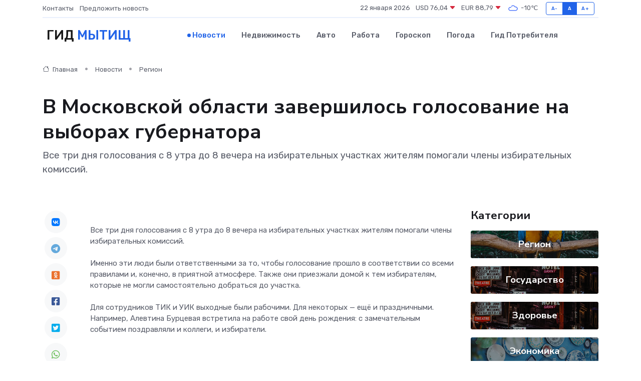

--- FILE ---
content_type: text/html; charset=utf-8
request_url: https://www.google.com/recaptcha/api2/aframe
body_size: 266
content:
<!DOCTYPE HTML><html><head><meta http-equiv="content-type" content="text/html; charset=UTF-8"></head><body><script nonce="feEKHQMTNMV0-MmDKl6RRw">/** Anti-fraud and anti-abuse applications only. See google.com/recaptcha */ try{var clients={'sodar':'https://pagead2.googlesyndication.com/pagead/sodar?'};window.addEventListener("message",function(a){try{if(a.source===window.parent){var b=JSON.parse(a.data);var c=clients[b['id']];if(c){var d=document.createElement('img');d.src=c+b['params']+'&rc='+(localStorage.getItem("rc::a")?sessionStorage.getItem("rc::b"):"");window.document.body.appendChild(d);sessionStorage.setItem("rc::e",parseInt(sessionStorage.getItem("rc::e")||0)+1);localStorage.setItem("rc::h",'1769101015277');}}}catch(b){}});window.parent.postMessage("_grecaptcha_ready", "*");}catch(b){}</script></body></html>